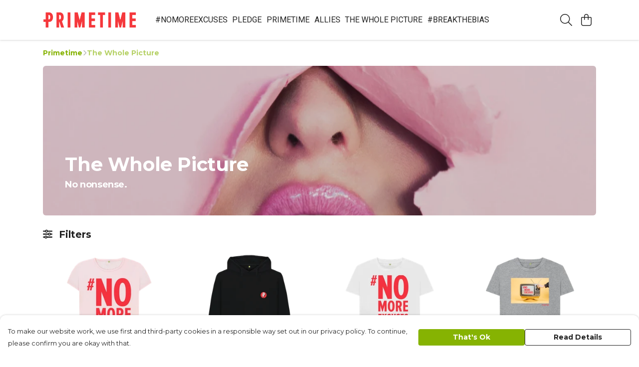

--- FILE ---
content_type: text/html
request_url: https://primetime.teemill.com/collection/products/
body_size: 2330
content:
<!DOCTYPE html>
<html lang="en">
  <head>
    <meta charset="UTF-8">
    <meta name="viewport" content="width=device-width, initial-scale=1.0">
    <link id="apple-touch-icon" rel="apple-touch-icon" href="#">
    <script type="module" crossorigin="" src="/assets/index.b004c765.js"></script>
    <link rel="modulepreload" crossorigin="" href="/assets/vue.bccf2447.js">
    <link rel="modulepreload" crossorigin="" href="/assets/sentry.13e8e62e.js">
    <link rel="stylesheet" href="/assets/index.dca9b00c.css">
  <link rel="manifest" href="/manifest.webmanifest"><title>The Whole Picture</title><link crossorigin="" href="https://fonts.gstatic.com" rel="preconnect"><link href="https://images.teemill.com" rel="preconnect"><link as="fetch" href="https://primetime.teemill.com/omnis/v3/frontend/141096/getStoreCoreData/json/" rel="preload"><link as="fetch" href="/omnis/v3/division/141096/collections/products/" rel="preload"><link fetchpriority="high" as="image" href="https://images.podos.io/wutzxwpvqnpzjez8xe2mtfjlzdfafen2bfhhp6ehf1sedaux.png.webp?w=1110&h=301&v=2" rel="preload"><link data-vue-meta="1" href="https://primetime.teemill.com/collection/products/" rel="canonical"><link rel="modulepreload" crossorigin="" href="/assets/CollectionPage.148f42b1.js"><link rel="preload" as="style" href="/assets/CollectionPage.aab03478.css"><link rel="modulepreload" crossorigin="" href="/assets/faSlidersH.867c6ea0.js"><link rel="modulepreload" crossorigin="" href="/assets/Filter.de06269e.js"><link rel="preload" as="style" href="/assets/Filter.8ca271cb.css"><link rel="modulepreload" crossorigin="" href="/assets/faChild.bee14abd.js"><link rel="modulepreload" crossorigin="" href="/assets/startCase.898593a0.js"><link rel="modulepreload" crossorigin="" href="/assets/faCheck.d2168914.js"><link rel="modulepreload" crossorigin="" href="/assets/vue-scrollto.af9570ed.js"><link rel="modulepreload" crossorigin="" href="/assets/faFillDrip.8c869ee2.js"><link rel="modulepreload" crossorigin="" href="/assets/faShirt.8deaef5d.js"><link rel="modulepreload" crossorigin="" href="/assets/faRulerHorizontal.92c8d2b8.js"><script>window.division_key = '141096';</script><meta data-vue-meta="1" vmid="author" content="The Whole Picture" name="author"><meta data-vue-meta="1" vmid="url" content="https://primetime.teemill.com/collection/products/" name="url"><meta data-vue-meta="1" vmid="description" content="No nonsense." name="description"><meta data-vue-meta="1" vmid="og:type" content="website" property="og:type"><meta data-vue-meta="1" vmid="og:url" content="https://primetime.teemill.com/collection/products/" property="og:url"><meta data-vue-meta="1" vmid="og:title" content="The Whole Picture" property="og:title"><meta data-vue-meta="1" vmid="og:description" content="No nonsense." property="og:description"><meta data-vue-meta="1" vmid="og:image" content="https://images.podos.io/2894mjn8dfgj7stpkuc8ehpp39sxqtehkydehmylgwsrduld.png.jpg?w=1110&h=auto" property="og:image"><meta vmid="og:site_name" content="Primetime" property="og:site_name"><meta data-vue-meta="1" vmid="twitter:card" content="photo" property="twitter:card"><meta data-vue-meta="1" vmid="twitter:description" content="No nonsense." property="twitter:description"><meta data-vue-meta="1" vmid="twitter:title" content="The Whole Picture" property="twitter:title"><meta data-vue-meta="1" vmid="twitter:image" content="https://images.podos.io/2894mjn8dfgj7stpkuc8ehpp39sxqtehkydehmylgwsrduld.png.jpg?w=1110&h=auto" property="twitter:image"><meta vmid="apple-mobile-web-app-capable" content="yes" property="apple-mobile-web-app-capable"><meta vmid="apple-mobile-web-app-status-bar-style" content="black" property="apple-mobile-web-app-status-bar-style"><meta vmid="apple-mobile-web-app-title" content="Primetime" property="apple-mobile-web-app-title"></head>

  <body>
    <div id="app"></div>
    
  <noscript><iframe src="https://www.googletagmanager.com/ns.html?id=GTM-MH6RJHM" height="0" width="0" style="display:none;visibility:hidden"></iframe></noscript><noscript>This site relies on JavaScript to do awesome things, please enable it in your browser</noscript></body>
  <script>
    (() => {
      /**
       * Disable the default browser prompt for PWA installation
       * @see https://developer.mozilla.org/en-US/docs/Web/API/BeforeInstallPromptEvent
       */
      window.addEventListener('beforeinstallprompt', event => {
        event.preventDefault();
      });

      var activeWorker = navigator.serviceWorker?.controller;
      var appVersion = window.localStorage.getItem('appVersion');
      var validVersion = 'v1';

      if (!activeWorker) {
        window.localStorage.setItem('appVersion', validVersion);

        return;
      }

      if (!appVersion || appVersion !== validVersion) {
        window.localStorage.setItem('appVersion', validVersion);

        if (navigator.serviceWorker) {
          navigator.serviceWorker
            .getRegistrations()
            .then(function (registrations) {
              var promises = [];

              registrations.forEach(registration => {
                promises.push(registration.unregister());
              });

              if (window.caches) {
                caches.keys().then(cachedFiles => {
                  cachedFiles.forEach(cache => {
                    promises.push(caches.delete(cache));
                  });
                });
              }

              Promise.all(promises).then(function () {
                console.log('Reload Window: Index');
                window.location.reload();
              });
            });
        }
      }
    })();
  </script>
</html>


--- FILE ---
content_type: text/javascript
request_url: https://primetime.teemill.com/assets/debounce.99a67300.js
body_size: 403
content:
import{F as p,G as b,H as y}from"./index.b004c765.js";var F=function(){return p.Date.now()};const h=F;var R="Expected a function",A=Math.max,N=Math.min;function _(x,i,a){var u,d,s,f,e,r,o=0,E=!1,c=!1,g=!0;if(typeof x!="function")throw new TypeError(R);i=b(i)||0,y(a)&&(E=!!a.leading,c="maxWait"in a,s=c?A(b(a.maxWait)||0,i):s,g="trailing"in a?!!a.trailing:g);function v(n){var t=u,l=d;return u=d=void 0,o=n,f=x.apply(l,t),f}function C(n){return o=n,e=setTimeout(m,i),E?v(n):f}function L(n){var t=n-r,l=n-o,W=i-t;return c?N(W,s-l):W}function k(n){var t=n-r,l=n-o;return r===void 0||t>=i||t<0||c&&l>=s}function m(){var n=h();if(k(n))return I(n);e=setTimeout(m,L(n))}function I(n){return e=void 0,g&&u?v(n):(u=d=void 0,f)}function M(){e!==void 0&&clearTimeout(e),o=0,u=r=d=e=void 0}function S(){return e===void 0?f:I(h())}function T(){var n=h(),t=k(n);if(u=arguments,d=this,r=n,t){if(e===void 0)return C(r);if(c)return clearTimeout(e),e=setTimeout(m,i),v(r)}return e===void 0&&(e=setTimeout(m,i)),f}return T.cancel=M,T.flush=S,T}export{_ as d};
//# sourceMappingURL=debounce.99a67300.js.map


--- FILE ---
content_type: text/javascript
request_url: https://primetime.teemill.com/assets/TmlNewSelect.004a305c.js
body_size: 5839
content:
import{H as ee,_ as te,av as ie,bd as se,y as le,O as Y,aO as ne,aJ as oe,K as re,i as ae,bo as ue,be as de}from"./index.b004c765.js";import{f as ce}from"./faTimes.cb0f1b88.js";import{f as he}from"./faSearch.f8dda77a.js";import{f as fe}from"./form-field.ee34d705.js";import{ap as pe,J as C,t as o,x as r,P as p,Q as m,O as c,z as w,a6 as u,Z as v,M as d,T as E,F as N,$ as I,y as h,R as K,a1 as k,K as O,L as T,a2 as M,_,N as H,Y as me,aq as ye,a0 as be}from"./vue.bccf2447.js";import{d as we}from"./debounce.99a67300.js";import{s as ve}from"./scrollToElement.5aa1391a.js";import{i as ge}from"./isEqual.60e6b045.js";import"./sentry.13e8e62e.js";const Oe=e=>{const t=e.getBoundingClientRect(),l=document.body.getBoundingClientRect();return t.top>=l.bottom},Se=(e,t)=>{let l=!1;const g=[];return t.forEach(n=>{if(!ee(n))throw new Error(`Encountered value of type ${typeof n}. Expected typeof Object`);g.includes(n[e])&&(l=!0),g.push(n[e])}),l};const xe=()=>ae(()=>import("./EmulateNativeDropdown.49efc090.js"),["assets/EmulateNativeDropdown.49efc090.js","assets/EmulateNativeDropdown.2c984c73.css","assets/TmlSegmentedSelect.0c1b4048.js","assets/vue.bccf2447.js","assets/index.b004c765.js","assets/index.dca9b00c.css","assets/sentry.13e8e62e.js","assets/TmlFilterable.60eeec4c.js","assets/TmlSearchable.00bc29aa.js","assets/TmlTag.f26b6068.js","assets/TmlTag.f0c5079d.css","assets/faCheck.058fbfd3.js"]).catch(ue),Ce={name:"TmlNewSelect",components:{emulateNativeDropdown:xe,Teleport:pe},mixins:[fe],inject:["theme"],model:{event:"input",prop:"value"},props:{options:{type:Array,required:!0},displayField:{type:String,default:"text"},identifierField:{type:String,default:"value"},multiselect:{type:Boolean,default:!1},searchable:{type:Boolean,default:!1},customSearch:{type:Boolean,default:!1},clearable:{type:Boolean,default:!1},searchableProperties:{type:Object,default:()=>({})},height:{type:String,default:"300px"},width:{type:String,default:null},align:{type:String,default:"left"},scrollOnOpen:{type:Boolean,default:!1},emulateNative:{type:Boolean,default:!1},focusOnOpen:{type:Boolean,default:!1},noneSelected:{type:String,default:"None selected"},noOptions:{type:String,default:"No options"},noSearchResults:{type:String,default:"No results"},disabled:Boolean,modalDirection:{type:String,default:"down"},valueAsRef:[String,Number,Object,Array],teleportOptionsTo:{type:String},backgroundColor:String,borderColor:String,borderFocusedColor:String,small:Boolean},data(){return{faTimes:ce.faTimes,faCaretDown:ie.faCaretDown,faCircleNotch:se.faCircleNotch,faSearch:he.faSearch,selectOptions:[],uid:le(),isOpen:!1,searchValue:"",searchLoading:!1,dropdownHeight:0,image:null,onDebounceSearch:()=>{},optionsOffsetX:0,optionsOffsetY:0,optionsWidth:0,activeOptionIndex:-1,lastAnnouncement:""}},computed:{hasSelected(){return this.multiselect?(this.inputValue||[]).length:!!this.inputValue},shouldShowNoOptions(){return this.noOptions?this.multiselect?this.selectOptions.length===(this.inputValue||[]).length:!this.selectOptions.length:!1},shouldShowSearch(){return this.isOpen&&this.searchable&&!(this.emulateNative&&Y("md"))},shouldShowError(){return!!this.getFirstError()},shouldShowErrorMessage(){return this.shouldShowError&&!this.isOpen},shouldShowClear(){return this.multiselect?this.clearable&&(this.inputValue||[]).length:this.clearable&&this.inputValue},shouldShowNativeEmulator(){return Y("md")&&this.emulateNative},shouldFocusInput(){return this.searchable&&this.focusOnOpen&&!this.emulateNative},useCustomWidth(){return!!this.width},teleported(){return!!this.teleportOptionsTo},optionsStyle(){const e={maxHeight:`${this.height} !important`,maxWidth:`${this.width} !important`};return this.teleported&&(e.top=`${this.optionsOffsetY}px`,e.left=`${this.optionsOffsetX}px`,e.width=`${this.optionsWidth}px`),e},internalStyles(){const e=this.theme();return ne({"--custom-form-background-primary-color":this.backgroundColor||e.get("form.background.primary.color"),"--custom-form-border-color":this.borderColor||e.get("form.border.color"),"--custom-form-border-focused-color":this.borderFocusedColor||e.get("form.border.focused.color")},de)},activeOptionId(){if(this.activeOptionIndex>=0){const e=this.selectOptions;if(e&&e[this.activeOptionIndex])return`option_${this.uid}_${this.activeOptionIndex}`}return null},selectedOptionsLabel(){if(this.multiselect){const e=this.inputValue?this.inputValue.length:0;return`${e} item${e!==1?"s":""} selected`}return this.inputValue?`${this.inputValue[this.displayField]} selected`:"No selection"}},watch:{valueAsRef:{immediate:!0,handler(){this.updateFromRef()}},options:{immediate:!0,handler(e){this.updateFromRef(),e&&(this.validateOptions(e),this.selectOptions=e,this.customSearch&&(this.searchLoading=!1))}}},created(){if(this.onDebounceSearch=we(this.onSearch,500,{trailing:!0}),this.searchable&&!this.customSearch&&oe(this.searchableProperties))throw new Error(`
        TmlSelect has the searchable prop, but no search properties given.
        Ensure you have defined searchable properties in the select props.
      `);if(this.searchable&&this.emulateNative)throw new Error(`
        TmlSelect does not currently support searchable functionality
        alongside native emulation.
      `);if(!this.searchable&&this.focusOnOpen)throw new Error(`
        focusOnOpen prop defined, but the select dropdown in not searchable.
        The select dropdown must be searchable to implement the functionality.
      `)},mounted(){this.teleported&&(window.addEventListener("scroll",this.getOptionsPosition,!0),window.addEventListener("resize",this.getOptionsPosition,!0))},beforeUnmount(){this.teleported&&(window.removeEventListener("scroll",this.getOptionsPosition,!0),window.removeEventListener("resize",this.getOptionsPosition,!0))},methods:{castArray:re,handleClick(){this.isOpen||this.open()},handleOpenClick(e){this.isOpen&&(e[`forceClose_${this.uid}`]=!0),this.getOptionsPosition()},getOptionsPosition(){if(!this.teleported)return;const t=this.$refs.input.getBoundingClientRect();this.optionsOffsetX=t.x,this.optionsOffsetY=t.y+t.height+1,this.optionsWidth=t.width},focusSearchInput(){if(this.shouldFocusInput){const e=document.getElementById(`select-search-${this.uid}`);if(e===null)return;e.focus()}},watchForClose(e){e[`forceClose_${this.uid}`]&&this.close();const t=e.target;t&&t.id===`select_${this.uid}`||t&&typeof t.closest=="function"&&(t.closest(`#select_${this.uid}`)||t.closest(`#option_container_${this.uid}`))||(t.parentNode?this.watchForClose({target:t.parentNode}):this.close())},getDropdownHeight(){return this.$refs["option-container"]?this.$refs["option-container"].offsetHeight:0},calculateDropdownPadding(){const e=this.$refs["option-container"];if(!e)return 0;const t=e.getBoundingClientRect();return Oe(e)?t.height+16:0},open(){this.isOpen||this.disabled||(this.isOpen=!0,this.activeOptionIndex=-1,window.addEventListener("click",this.watchForClose),this.$emit("open"),this.$nextTick(()=>{this.focusSearchInput(),this.scrollOnOpen&&ve(this.$el,"middle"),this.dropdownHeight=this.calculateDropdownPadding()}))},close(){window.removeEventListener("click",this.watchForClose),this.isOpen&&(this.isOpen=!1,this.$emit("blur"),this.$nextTick(()=>{this.dropdownHeight=this.calculateDropdownPadding()}))},onSearch(e,t){this.customSearch?(this.searchLoading=!0,this.$emit("search",this.searchValue)):t(this.searchValue)},clearSearch(e,t){this.searchValue="",t&&this.onSearch(null,t)},onDeselect(e,t,l,g){this.searchValue="",t(e),l(),this.searchable&&g(this.searchValue)},onSelect(e,t,l,g){this.searchValue="",t(e),l(),this.searchable&&g(this.searchValue),this.$nextTick(()=>{this.multiselect?this.focusSearchInput():this.close()})},async filterQuery(e,t){return new Promise(l=>{this.$nextTick(()=>{t&&t.length&&l(e.filter(g=>!g.selected)),l(e)})})},validateOptions(e){if(e.forEach(t=>{if(!Object.prototype.hasOwnProperty.call(t,this.identifierField)||t[this.identifierField]===void 0)throw new Error(`Select options require a unique ${this.identifierField} property.`)}),Se(this.identifierField,e))throw new Error(`Option list contains options with duplicate ${this.identifierField}s. This will cause errors when selecting options.`)},setValidationErrors(e){this.errors=e},updateFromRef(){this.valueAsRef&&(this.multiselect?this.inputValue=this.options.filter(e=>this.valueAsRef.includes(e[this.identifierField])):this.inputValue=this.options.find(e=>e[this.identifierField]===this.valueAsRef))},emitInputAsRef(e){ge(e,this.valueAsRef)||this.$emit("input-as-ref",e)},afterSearch(e,t){this.$emit("after-search",{result:e,searchTerm:t})},handleComboboxArrowDown(){if(!this.isOpen){this.open();return}const e=this.selectOptions;!e||e.length===0||(this.activeOptionIndex=Math.min(this.activeOptionIndex+1,e.length-1))},handleComboboxArrowUp(){if(!this.isOpen){this.open();return}const e=this.selectOptions;!e||e.length===0||(this.activeOptionIndex=Math.max(this.activeOptionIndex-1,0))},navigateToNextOption(e,t){const l=Math.min(e+1,t-1);this.focusOption(l)},navigateToPreviousOption(e){const t=Math.max(e-1,0);this.focusOption(t)},handleBlur(){setTimeout(()=>{this.$el.contains(document.activeElement)||this.close()},100)},focusOption(e){const t=document.getElementById(`option_${this.uid}_${e}`);t&&t.focus()},isSelected(e){return this.multiselect?this.inputValue&&this.inputValue.some(t=>t[this.identifierField]===e[this.identifierField]):this.inputValue&&this.inputValue[this.identifierField]===e[this.identifierField]}}},ke=["id"],_e={class:"w-full"},Fe=["aria-expanded","aria-controls","aria-label","aria-activedescendant"],Ve={key:0,class:"label flex items-center absolute"},Ee=["id"],Ne={key:0,class:"error flex items-center absolute"},Te={class:"flex items-center"},Be=["aria-live","aria-label"],De={class:"flex items-center select-placeholder"},Ie={class:"icons-container flex h-full"},Re=["aria-label","onClick","onKeydown"],Pe=["aria-label"],Ae=["aria-selected","onClick","onKeydown"],je=["id","aria-label","aria-multiselectable"],Le={key:0,class:"input-container flex justify-center items-center w-full"},Ke={class:"w-full"},Me=["onSubmit"],He=["id","aria-label","onInput"],qe=["onClick"],ze={key:1,class:"option flex justify-start items-center w-full cursor-pointer"},Ue=["id","aria-selected","onClick","onKeydown"],We=["id","aria-selected","onClick","onKeydown"],Ye={key:4,class:"option input-padding flex justify-start items-center w-full",role:"option","aria-disabled":"true"},Qe={key:5,class:"option flex justify-start items-center w-full cursor-pointer"},Xe={key:6,class:"option input-padding flex justify-start items-center w-full",role:"option","aria-disabled":"true"};function Je(e,t,l,g,n,i){const Q=C("tml-tag"),F=C("font-awesome-icon"),X=C("emulate-native-dropdown"),J=C("tml-searchable"),Z=C("tml-filterable"),G=C("tml-segmented-select");return o(),r("div",{id:`select_${n.uid}`,class:w(["tml-new-select flex flex-col justify-center items-center relative w-full",{disabled:l.disabled}]),style:H({"padding-bottom":`${n.dropdownHeight}px`,...i.internalStyles})},[p(G,{modelValue:e.inputValue,"onUpdate:modelValue":t[17]||(t[17]=B=>e.inputValue=B),items:n.selectOptions,multiselect:l.multiselect,identifier:l.identifierField,onInputAsRef:i.emitInputAsRef,onClear:t[18]||(t[18]=B=>e.$emit("clear"))},{default:m(({selected:B,select:S,deselect:R,allItems:q,allSelected:z,clear:U})=>[p(Z,{items:q,"filter-query":y=>i.filterQuery(q,B)},{default:m(({filter:y,filtered:$})=>[p(J,{items:$,"searchable-properties":l.searchableProperties,onSearch:i.afterSearch,onNoResults:i.afterSearch},{default:m(({search:f,searched:V,searchTerm:P,searching:Ze,noResults:Ge,allItems:D})=>[c("div",_e,[c("div",{class:w(["controls-container flex flex-col items-start",{"select-open":n.isOpen,"emulate-native":l.emulateNative,"has-search":i.shouldShowSearch,empty:z,error:i.shouldShowError}]),tabindex:"0",role:"combobox","aria-expanded":n.isOpen,"aria-haspopup":"listbox","aria-controls":`listbox_${n.uid}`,"aria-label":e.label,"aria-activedescendant":i.activeOptionId,onClick:t[2]||(t[2]=(...s)=>i.handleClick&&i.handleClick(...s)),onKeydown:[t[3]||(t[3]=u((...s)=>i.handleClick&&i.handleClick(...s),["enter"])),t[4]||(t[4]=u((...s)=>i.handleClick&&i.handleClick(...s),["space"])),t[5]||(t[5]=u((...s)=>i.handleComboboxArrowDown&&i.handleComboboxArrowDown(...s),["arrow-down"])),t[6]||(t[6]=u((...s)=>i.handleComboboxArrowUp&&i.handleComboboxArrowUp(...s),["arrow-up"])),t[7]||(t[7]=u((...s)=>i.close&&i.close(...s),["escape"]))]},[c("div",{ref:"input",class:w(["selected-container flex justify-between items-center w-full relative",{disabled:l.disabled,"cursor-pointer":!l.disabled,"select-occupied":i.hasSelected,"select-closed":!n.isOpen}]),onClick:t[1]||(t[1]=(...s)=>i.handleOpenClick&&i.handleOpenClick(...s))},[e.label?(o(),r("div",Ve,[c("label",{id:`label_${n.uid}`,class:"flex items-center"},v(e.label),9,Ee)])):d("",!0),p(E,{name:"fade"},{default:m(()=>[i.shouldShowErrorMessage?(o(),r("div",Ne,[c("label",Te,v(e.getFirstError()),1)])):d("",!0)]),_:1}),c("div",{class:w(["flex justify-start items-center flex-wrap flex-1 selected-options",{"px-2 pt-2":i.hasSelected&&l.multiselect}]),style:{"max-width":"90%"},"aria-live":n.isOpen?"polite":"off","aria-label":i.selectedOptionsLabel},[(o(!0),r(N,null,I(i.castArray(e.inputValue),s=>(o(),r("div",{key:s==null?void 0:s.uid,class:w(["selected flex items-center",{"pr-2 mb-2":l.multiselect}]),style:{"max-width":"100%"}},[i.hasSelected?h(e.$slots,"selected",O(M({key:0},{option:s,deselect:R,onDeselect:i.onDeselect,filter:y,search:f})),()=>[l.multiselect?(o(),K(Q,{key:0,"no-overflow":"","background-color":i.theme().get("form.background.secondary.color"),"text-color":i.theme().get("form.text.primary.color"),onClose:b=>i.onDeselect(s,R,y,f)},{default:m(()=>[k(v(s[l.displayField]),1)]),_:2},1032,["background-color","text-color","onClose"])):d("",!0),l.multiselect?d("",!0):(o(),r("p",{key:1,class:w(["single flex items-center",{small:l.small}])},[h(e.$slots,"selected-content",O(T({option:s})),()=>[k(v(s[l.displayField]),1)],!0)],2))],!0):d("",!0)],2))),128)),i.hasSelected?d("",!0):h(e.$slots,"none-selected",{key:0},()=>[c("div",De,[c("p",null,[h(e.$slots,"none-selected-content",{},()=>[k(v(l.noneSelected),1)],!0)])])],!0)],10,Be),c("div",Ie,[i.shouldShowClear?(o(),r("div",{key:0,class:"control-icon flex justify-center items-center cursor-pointer mr-1",tabindex:"0",role:"button","aria-label":`Remove selected ${e.label||"option"}`,onClick:_(U,["stop"]),onKeydown:[u(U,["enter"]),t[0]||(t[0]=u((...s)=>i.close&&i.close(...s),["esc"]))]},[p(F,{class:"clear-icon",icon:n.faTimes,"aria-hidden":"true"},null,8,["icon"])],40,Re)):d("",!0),c("div",{class:w(["control-icon flex justify-center items-center cursor-pointer",{disabled:l.disabled,"cursor-pointer":!l.disabled}]),role:"button","aria-label":`${n.isOpen?"Close":"Open"} ${e.label||"dropdown"}`},[p(F,{class:w(["caret-icon",{rotated:n.isOpen}]),icon:n.faCaretDown,"aria-hidden":"true"},null,8,["class","icon"])],10,Pe)])],2)],42,Fe),p(E,{name:"fade"},{default:m(()=>[n.isOpen&&i.shouldShowNativeEmulator?(o(),K(X,{key:0,options:n.selectOptions,multiselect:l.multiselect,"display-field":l.displayField,value:e.inputValue,onSelect:s=>i.onSelect(s,S,y,f),onDeselect:s=>i.onDeselect(s,R,y,f),onClose:i.close},{"prepend-option-custom":m(()=>[h(e.$slots,"prepend-option-custom",{},void 0,!0)]),default:m(({selected:s,isSelected:b,select:a,deselect:A,allItems:W,onEmulateSelect:j})=>[h(e.$slots,"options-custom",O(T({selected:s,isSelected:b,select:a,deselect:A,allItems:W,onSelect:j})),()=>[(o(!0),r(N,null,I(W,x=>(o(),r("div",{key:x.uid,class:"option input-padding flex justify-start items-center w-full cursor-pointer",tabindex:"0",role:"option","aria-selected":b(x),onClick:_(L=>j(x,a,A),["stop"]),onKeydown:[u(L=>j(x,a,A),["enter"]),t[8]||(t[8]=u((...L)=>i.close&&i.close(...L),["esc"]))]},[h(e.$slots,"option",O(T({option:x,displayField:l.displayField})),()=>[k(v(x[l.displayField]),1)],!0)],40,Ae))),128))],!0)]),"append-option-custom":m(()=>[h(e.$slots,"append-option-custom",{},void 0,!0)]),_:2},1032,["options","multiselect","display-field","value","onSelect","onDeselect","onClose"])):d("",!0)]),_:2},1024),(o(),K(be(i.teleported?"Teleport":"div"),{to:l.teleportOptionsTo},{default:m(()=>[p(E,{name:"open-down"},{default:m(()=>[c("div",{style:H(i.internalStyles)},[n.isOpen?(o(),r(N,{key:0},[i.shouldShowNativeEmulator?d("",!0):(o(),r("div",{key:0,id:`option_container_${n.uid}`,ref:"option-container",class:w(["option-container flex flex-col",{"open-upwards flex-col-reverse":l.modalDirection==="up","select-occupied":i.hasSelected,"select-open":n.isOpen,empty:z,"has-search":i.shouldShowSearch,overflow:l.height,"custom-width":i.useCustomWidth,[l.align]:!0,teleported:i.teleported,"position-fixed":i.teleported,absolute:!i.teleported}]),style:H(i.optionsStyle),role:"listbox","aria-label":`${e.label||"Options"} list`,"aria-multiselectable":l.multiselect},[i.shouldShowSearch?(o(),r("div",Le,[c("div",Ke,[c("form",{class:"flex",onSubmit:_(s=>i.onSearch(s,f),["prevent"])},[p(F,{class:"mr-4 mt-2",icon:n.faSearch,"aria-hidden":"true"},null,8,["icon"]),me(c("input",{id:`select-search-${n.uid}`,"onUpdate:modelValue":t[9]||(t[9]=s=>n.searchValue=s),type:"text",placeholder:"Search",class:"!py-4 search-input outline-none","aria-label":`Search ${e.label||"options"}`,onInput:s=>n.onDebounceSearch(s,f),onKeydown:[t[10]||(t[10]=u((...s)=>i.close&&i.close(...s),["esc"])),t[11]||(t[11]=u(s=>i.focusOption(0),["arrow-down"]))],onBlur:t[12]||(t[12]=(...s)=>i.handleBlur&&i.handleBlur(...s))},null,40,He),[[ye,n.searchValue]])],40,Me)]),p(E,{name:"fadePopup"},{default:m(()=>[n.searchLoading?(o(),r("div",{key:0,class:w(["loading flex justify-center items-center h-full",{"mr-4":n.searchValue}]),"aria-hidden":"true"},[p(F,{icon:n.faCircleNotch},null,8,["icon"])],2)):d("",!0)]),_:1}),p(E,{name:"fade"},{default:m(()=>[n.searchValue?(o(),r("button",{key:0,type:"button",class:"clear-search flex justify-center items-center h-full cursor-pointer p-2","aria-label":"Clear search text",tabindex:"-1",onClick:_(s=>i.clearSearch(s,f),["stop"])},[p(F,{class:"clear-search-icon",icon:n.faTimes,"aria-hidden":"true"},null,8,["icon"])],8,qe)):d("",!0)]),_:2},1024)])):d("",!0),e.$slots["prepend-option-custom"]?(o(),r("div",ze,[h(e.$slots,"prepend-option-custom",{},void 0,!0)])):d("",!0),P&&V.length?h(e.$slots,"options-custom",O(M({key:2},{onSelect:i.onSelect,searched:V,filter:y,select:S,search:f})),()=>[(o(!0),r(N,null,I(V,(s,b)=>(o(),r("div",{id:`option_${n.uid}_${b}`,key:s.uid,class:"option input-padding flex justify-start items-center w-full cursor-pointer",role:"option","aria-selected":i.isSelected(s),tabindex:"0",onClick:_(a=>i.onSelect(s,S,y,f),["stop"]),onKeydown:[u(a=>i.onSelect(s,S,y,f),["enter"]),t[13]||(t[13]=u((...a)=>i.close&&i.close(...a),["esc"])),u(a=>i.navigateToNextOption(b,V.length),["arrow-down"]),u(a=>i.navigateToPreviousOption(b),["arrow-up"])],onBlur:t[14]||(t[14]=(...a)=>i.handleBlur&&i.handleBlur(...a))},[h(e.$slots,"option",O(T({option:s,displayField:l.displayField})),()=>[k(v(s[l.displayField]),1)],!0)],40,Ue))),128))],!0):d("",!0),!P&&D.length?h(e.$slots,"options-custom",O(M({key:3},{onSelect:i.onSelect,allItems:D,filter:y,select:S,search:f})),()=>[(o(!0),r(N,null,I(D,(s,b)=>(o(),r("div",{id:`option_${n.uid}_${b}`,key:s.uid,class:"option input-padding flex justify-start items-center w-full cursor-pointer",role:"option","aria-selected":i.isSelected(s),tabindex:"0",onClick:_(a=>i.onSelect(s,S,y,f),["stop"]),onKeydown:[u(a=>i.onSelect(s,S,y,f),["enter"]),t[15]||(t[15]=u((...a)=>i.close&&i.close(...a),["esc"])),u(a=>i.navigateToNextOption(b,D.length),["arrow-down"]),u(a=>i.navigateToPreviousOption(b),["arrow-up"])],onBlur:t[16]||(t[16]=(...a)=>i.handleBlur&&i.handleBlur(...a))},[h(e.$slots,"option",O(T({option:s,displayField:l.displayField})),()=>[k(v(s[l.displayField]),1)],!0)],40,We))),128))],!0):d("",!0),P&&!V.length?(o(),r("div",Ye,v(l.noSearchResults),1)):d("",!0),e.$slots["append-option-custom"]?(o(),r("div",Qe,[h(e.$slots,"append-option-custom",{},void 0,!0)])):d("",!0),i.shouldShowNoOptions?(o(),r("div",Xe,v(l.noOptions),1)):d("",!0)],14,je))],64)):d("",!0)],4)]),_:2},1024)]),_:2},1032,["to"]))])]),_:2},1032,["items","searchable-properties","onSearch","onNoResults"])]),_:2},1032,["items","filter-query"])]),_:3},8,["modelValue","items","multiselect","identifier","onInputAsRef"])],14,ke)}const at=te(Ce,[["render",Je],["__scopeId","data-v-5c980c89"]]);export{at as default};
//# sourceMappingURL=TmlNewSelect.004a305c.js.map
